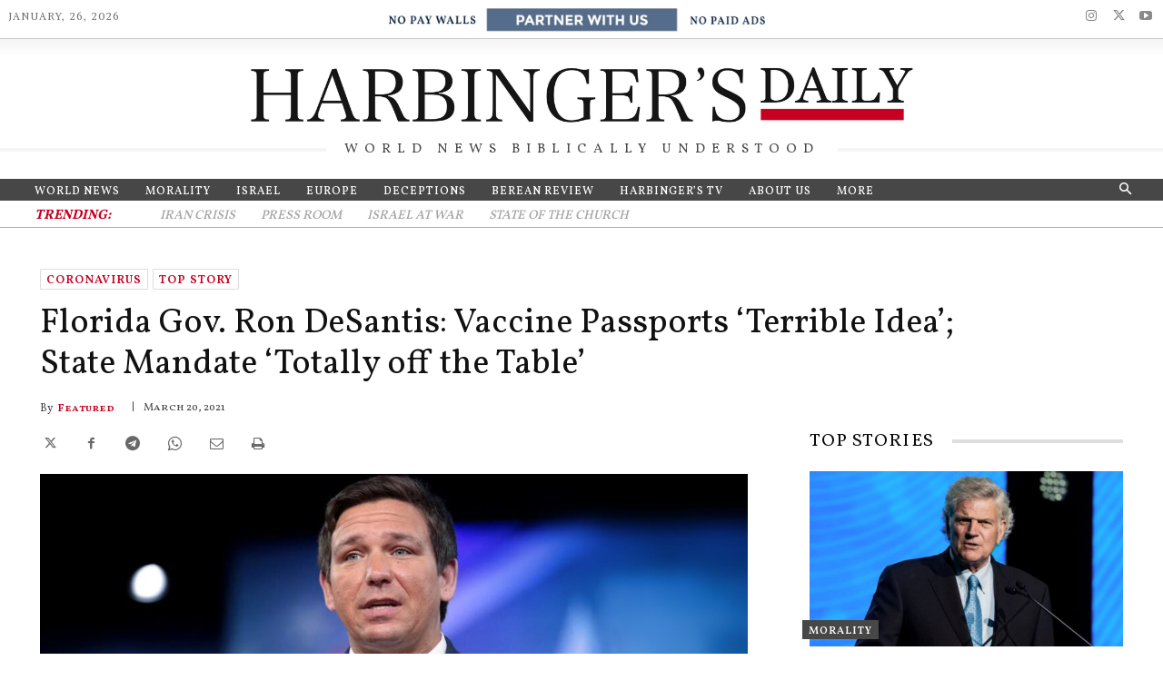

--- FILE ---
content_type: application/javascript; charset=UTF-8
request_url: https://donorbox.org/cdn-cgi/challenge-platform/h/b/scripts/jsd/d251aa49a8a3/main.js?
body_size: 9188
content:
window._cf_chl_opt={AKGCx8:'b'};~function(q6,Se,Sz,So,Sl,SM,SJ,Sp,q0,q2){q6=K,function(F,S,qJ,q5,Z,P){for(qJ={F:671,S:526,Z:633,P:481,j:609,B:730,c:664,R:544,d:539,s:573,a:548},q5=K,Z=F();!![];)try{if(P=-parseInt(q5(qJ.F))/1+parseInt(q5(qJ.S))/2*(parseInt(q5(qJ.Z))/3)+parseInt(q5(qJ.P))/4+-parseInt(q5(qJ.j))/5*(parseInt(q5(qJ.B))/6)+parseInt(q5(qJ.c))/7*(-parseInt(q5(qJ.R))/8)+parseInt(q5(qJ.d))/9+-parseInt(q5(qJ.s))/10*(-parseInt(q5(qJ.a))/11),P===S)break;else Z.push(Z.shift())}catch(j){Z.push(Z.shift())}}(G,453618),Se=this||self,Sz=Se[q6(545)],So={},So[q6(703)]='o',So[q6(658)]='s',So[q6(596)]='u',So[q6(546)]='z',So[q6(492)]='n',So[q6(562)]='I',So[q6(694)]='b',Sl=So,Se[q6(611)]=function(F,S,Z,P,Z8,Z7,Z6,qG,j,R,s,y,g,V,I){if(Z8={F:646,S:595,Z:503,P:665,j:666,B:665,c:592,R:699,d:586,s:699,a:505,y:620,g:593,V:575,I:570,A:523,C:707,X:693},Z7={F:669,S:593,Z:693,P:506,j:693},Z6={F:595,S:695,Z:698,P:675,j:502,B:486,c:488,R:673,d:585,s:606},qG=q6,j={'ZejDm':function(A,C){return C===A},'OoGeH':qG(Z8.F),'xYUMy':function(A,C){return A+C},'ekovu':function(A,C){return A(C)},'IKIeX':function(A,C,X){return A(C,X)}},j[qG(Z8.S)](null,S)||void 0===S)return P;for(R=Sb(S),F[qG(Z8.Z)][qG(Z8.P)]&&(R=R[qG(Z8.j)](F[qG(Z8.Z)][qG(Z8.B)](S))),R=F[qG(Z8.c)][qG(Z8.R)]&&F[qG(Z8.d)]?F[qG(Z8.c)][qG(Z8.s)](new F[(qG(Z8.d))](R)):function(A,qF,C){for(qF=qG,A[qF(Z7.F)](),C=0;C<A[qF(Z7.S)];A[C]===A[j[qF(Z7.Z)](C,1)]?A[qF(Z7.P)](j[qF(Z7.j)](C,1),1):C+=1);return A}(R),s='nAsAaAb'.split('A'),s=s[qG(Z8.a)][qG(Z8.y)](s),y=0;y<R[qG(Z8.g)];g=R[y],V=Sf(F,S,g),j[qG(Z8.V)](s,V)?(I=j[qG(Z8.S)]('s',V)&&!F[qG(Z8.I)](S[g]),j[qG(Z8.S)](qG(Z8.A),Z+g)?B(Z+g,V):I||j[qG(Z8.C)](B,Z+g,S[g])):B(j[qG(Z8.X)](Z,g),V),y++);return P;function B(A,C,qK){qK=qG,j[qK(Z6.F)](j[qK(Z6.S)],qK(Z6.Z))?(B(),Z[qK(Z6.P)]!==qK(Z6.j)&&(S[qK(Z6.B)]=y,C())):(Object[qK(Z6.c)][qK(Z6.R)][qK(Z6.d)](P,C)||(P[C]=[]),P[C][qK(Z6.s)](A))}},SM=q6(686)[q6(557)](';'),SJ=SM[q6(505)][q6(620)](SM),Se[q6(660)]=function(S,Z,ZS,Zu,qu,P,j,B,R,s,y){for(ZS={F:688,S:484,Z:651,P:639,j:652,B:593,c:593,R:579,d:606,s:690},Zu={F:688},qu=q6,P={},P[qu(ZS.F)]=function(g,V){return g+V},P[qu(ZS.S)]=function(g,V){return g<V},P[qu(ZS.Z)]=function(g,V){return g===V},P[qu(ZS.P)]=function(g,V){return g<V},j=P,B=Object[qu(ZS.j)](Z),R=0;j[qu(ZS.S)](R,B[qu(ZS.B)]);R++)if(s=B[R],j[qu(ZS.Z)]('f',s)&&(s='N'),S[s]){for(y=0;j[qu(ZS.P)](y,Z[B[R]][qu(ZS.c)]);-1===S[s][qu(ZS.R)](Z[B[R]][y])&&(SJ(Z[B[R]][y])||S[s][qu(ZS.d)]('o.'+Z[B[R]][y])),y++);}else S[s]=Z[B[R]][qu(ZS.s)](function(g,qS){return qS=qu,j[qS(Zu.F)]('o.',g)})},Sp=null,q0=Sn(),q2=function(PH,Pi,PT,Pm,PC,PA,qO,S,Z,P,j){return PH={F:493,S:525,Z:590,P:702,j:728,B:687,c:491},Pi={F:509,S:565,Z:628,P:708,j:645,B:603,c:557,R:647,d:563,s:683,a:714,y:684,g:727,V:565,I:564,A:587,C:535,X:606,m:565,O:626,v:684,T:565,i:565,H:564,E:617,L:711,e:536},PT={F:714,S:593},Pm={F:647,S:593,Z:536,P:488,j:673,B:585,c:673,R:488,d:673,s:616,a:590,y:722,g:482,V:572,I:559,A:606,C:617,X:626,m:606,O:655,v:576,T:647,i:713,H:606,E:597,L:606,e:712,z:565,o:621,l:613,N:597,f:659,b:626,M:606,J:565,U:488,W:585,k:709,h:722,x:513,Y:606,Q:527,D:564,n:626,G0:722,G1:597,G2:606,G3:606,G4:647,G5:580,G6:728,G7:618,G8:522,G9:522,GG:606,GK:711},PC={F:626},PA={F:734,S:536},qO=q6,S={'kgJgE':qO(PH.F),'YlTuG':function(B,c){return c==B},'GGLCP':qO(PH.S),'rtOGz':function(B,c){return B<c},'hklKz':qO(PH.Z),'prblz':qO(PH.P),'SzlZp':function(B,c){return B-c},'KXQHh':function(B,c){return B(c)},'wUBwZ':function(B,c){return B-c},'JuBuP':function(B,c){return B|c},'zTQyq':function(B,c){return B(c)},'RwAee':function(B,c){return B<<c},'IFyhZ':function(B,c){return B>c},'cdGVR':function(B,c){return B-c},'nPCrM':function(B,c){return B<<c},'paRem':function(B,c){return c&B},'MncMm':function(B,c){return c==B},'mAQNf':qO(PH.j),'HRYkQ':function(B,c){return B==c},'tKJIl':function(B,c){return B>c},'FXnef':function(B,c){return c!=B},'ueIXI':function(B,c){return B==c},'BQpBx':function(B,c){return B(c)},'qADaD':function(B,c){return c*B},'SexbH':function(B,c){return B(c)},'pgriE':function(B,c){return B*c},'bKyhN':function(B,c){return B<c}},Z=String[qO(PH.B)],P={'h':function(B,qv){return qv=qO,S[qv(PC.F)](null,B)?'':P.g(B,6,function(c,qT){return qT=qv,S[qT(PA.F)][qT(PA.S)](c)})},'g':function(B,R,s,qi,y,V,I,A,C,X,O,T,i,H,E,L,z,o,PX,M){if(qi=qO,B==null)return'';for(V={},I={},A='',C=2,X=3,O=2,T=[],i=0,H=0,E=0;S[qi(Pm.F)](E,B[qi(Pm.S)]);E+=1)if(L=B[qi(Pm.Z)](E),Object[qi(Pm.P)][qi(Pm.j)][qi(Pm.B)](V,L)||(V[L]=X++,I[L]=!0),z=A+L,Object[qi(Pm.P)][qi(Pm.c)][qi(Pm.B)](V,z))A=z;else{if(Object[qi(Pm.R)][qi(Pm.d)][qi(Pm.B)](I,A)){if(S[qi(Pm.s)]===qi(Pm.a)){if(256>A[qi(Pm.y)](0)){if(qi(Pm.g)!==S[qi(Pm.V)]){for(y=0;y<O;i<<=1,H==S[qi(Pm.I)](R,1)?(H=0,T[qi(Pm.A)](S[qi(Pm.C)](s,i)),i=0):H++,y++);for(o=A[qi(Pm.y)](0),y=0;8>y;i=i<<1.87|o&1,S[qi(Pm.X)](H,R-1)?(H=0,T[qi(Pm.m)](s(i)),i=0):H++,o>>=1,y++);}else PX={F:717,S:655},M={'SRSMe':function(J,U){return J(U)}},P[qi(Pm.O)]=5e3,j[qi(Pm.v)]=function(qH){qH=qi,M[qH(PX.F)](y,qH(PX.S))}}else{for(o=1,y=0;S[qi(Pm.T)](y,O);i=o|i<<1.79,H==S[qi(Pm.i)](R,1)?(H=0,T[qi(Pm.H)](s(i)),i=0):H++,o=0,y++);for(o=A[qi(Pm.y)](0),y=0;16>y;i=S[qi(Pm.E)](i<<1.03,1&o),R-1==H?(H=0,T[qi(Pm.L)](S[qi(Pm.e)](s,i)),i=0):H++,o>>=1,y++);}C--,C==0&&(C=Math[qi(Pm.z)](2,O),O++),delete I[A]}else Z[qi(Pm.o)](S[qi(Pm.l)],P)}else for(o=V[A],y=0;y<O;i=S[qi(Pm.N)](S[qi(Pm.f)](i,1),1.08&o),S[qi(Pm.b)](H,R-1)?(H=0,T[qi(Pm.M)](s(i)),i=0):H++,o>>=1,y++);A=(C--,C==0&&(C=Math[qi(Pm.J)](2,O),O++),V[z]=X++,String(L))}if(A!==''){if(Object[qi(Pm.U)][qi(Pm.j)][qi(Pm.W)](I,A)){if(S[qi(Pm.k)](256,A[qi(Pm.h)](0))){for(y=0;y<O;i<<=1,H==S[qi(Pm.x)](R,1)?(H=0,T[qi(Pm.Y)](s(i)),i=0):H++,y++);for(o=A[qi(Pm.y)](0),y=0;8>y;i=S[qi(Pm.Q)](i,1)|S[qi(Pm.D)](o,1),S[qi(Pm.n)](H,S[qi(Pm.i)](R,1))?(H=0,T[qi(Pm.L)](s(i)),i=0):H++,o>>=1,y++);}else{for(o=1,y=0;y<O;i=o|i<<1.9,H==R-1?(H=0,T[qi(Pm.L)](s(i)),i=0):H++,o=0,y++);for(o=A[qi(Pm.G0)](0),y=0;16>y;i=S[qi(Pm.G1)](S[qi(Pm.Q)](i,1),o&1),S[qi(Pm.X)](H,R-1)?(H=0,T[qi(Pm.G2)](s(i)),i=0):H++,o>>=1,y++);}C--,0==C&&(C=Math[qi(Pm.J)](2,O),O++),delete I[A]}else for(o=V[A],y=0;S[qi(Pm.T)](y,O);i=1.45&o|i<<1,H==S[qi(Pm.I)](R,1)?(H=0,T[qi(Pm.G3)](s(i)),i=0):H++,o>>=1,y++);C--,C==0&&O++}for(o=2,y=0;S[qi(Pm.G4)](y,O);i=S[qi(Pm.E)](i<<1.63,1&o),S[qi(Pm.G5)](H,R-1)?(H=0,T[qi(Pm.H)](s(i)),i=0):H++,o>>=1,y++);for(;;)if(i<<=1,R-1==H){if(qi(Pm.G6)!==S[qi(Pm.G7)])return P&&j[qi(Pm.G8)]?B[qi(Pm.G9)]():'';else{T[qi(Pm.GG)](s(i));break}}else H++;return T[qi(Pm.GK)]('')},'j':function(B,Pv,qE){return Pv={F:706,S:495,Z:627,P:706,j:722},qE=qO,null==B?'':S[qE(PT.F)]('',B)?null:P.i(B[qE(PT.S)],32768,function(c,qL,R,d){return qL=qE,R={},R[qL(Pv.F)]=function(s,a){return s+a},d=R,qL(Pv.S)===qL(Pv.Z)?d[qL(Pv.P)]('o.',S):B[qL(Pv.j)](c)})},'i':function(B,R,s,qe,y,V,I,A,C,X,O,T,i,H,E,L,M,z,o,N){for(qe=qO,y=[],V=4,I=4,A=3,C=[],T=s(0),i=R,H=1,X=0;S[qe(Pi.F)](3,X);y[X]=X,X+=1);for(E=0,L=Math[qe(Pi.S)](2,2),O=1;S[qe(Pi.Z)](O,L);)if(qe(Pi.P)!==qe(Pi.j)){for(z=qe(Pi.B)[qe(Pi.c)]('|'),o=0;!![];){switch(z[o++]){case'0':E|=(S[qe(Pi.R)](0,N)?1:0)*O;continue;case'1':S[qe(Pi.d)](0,i)&&(i=R,T=S[qe(Pi.s)](s,H++));continue;case'2':i>>=1;continue;case'3':N=i&T;continue;case'4':O<<=1;continue}break}}else return![];switch(E){case 0:for(E=0,L=Math[qe(Pi.S)](2,8),O=1;L!=O;N=i&T,i>>=1,S[qe(Pi.a)](0,i)&&(i=R,T=s(H++)),E|=S[qe(Pi.y)](0<N?1:0,O),O<<=1);M=S[qe(Pi.g)](Z,E);break;case 1:for(E=0,L=Math[qe(Pi.V)](2,16),O=1;L!=O;N=S[qe(Pi.I)](T,i),i>>=1,0==i&&(i=R,T=s(H++)),E|=S[qe(Pi.A)](S[qe(Pi.C)](0,N)?1:0,O),O<<=1);M=Z(E);break;case 2:return''}for(X=y[3]=M,C[qe(Pi.X)](M);;){if(H>B)return'';for(E=0,L=Math[qe(Pi.m)](2,A),O=1;L!=O;N=i&T,i>>=1,S[qe(Pi.O)](0,i)&&(i=R,T=s(H++)),E|=S[qe(Pi.v)](0<N?1:0,O),O<<=1);switch(M=E){case 0:for(E=0,L=Math[qe(Pi.T)](2,8),O=1;L!=O;N=i&T,i>>=1,i==0&&(i=R,T=s(H++)),E|=O*(0<N?1:0),O<<=1);y[I++]=Z(E),M=I-1,V--;break;case 1:for(E=0,L=Math[qe(Pi.i)](2,16),O=1;O!=L;N=S[qe(Pi.H)](T,i),i>>=1,0==i&&(i=R,T=S[qe(Pi.E)](s,H++)),E|=(S[qe(Pi.C)](0,N)?1:0)*O,O<<=1);y[I++]=Z(E),M=I-1,V--;break;case 2:return C[qe(Pi.L)]('')}if(0==V&&(V=Math[qe(Pi.V)](2,A),A++),y[M])M=y[M];else if(I===M)M=X+X[qe(Pi.e)](0);else return null;C[qe(Pi.X)](M),y[I++]=X+M[qe(Pi.e)](0),V--,X=M,V==0&&(V=Math[qe(Pi.i)](2,A),A++)}}},j={},j[qO(PH.c)]=P.h,j}(),q3();function Sx(ZX,Zw,qB,F,S){if(ZX={F:589},Zw={F:619},qB=q6,F={'NaWaZ':function(Z){return Z()},'ZoRdY':function(Z){return Z()}},S=F[qB(ZX.F)](Sk),null===S)return;Sp=(Sp&&clearTimeout(Sp),setTimeout(function(qc){qc=qB,F[qc(Zw.F)](SW)},1e3*S))}function q4(P,j,Pp,qM,B,c,R,d){if(Pp={F:678,S:719,Z:598,P:631,j:529,B:650,c:720,R:719,d:571,s:599,a:650,y:630,g:731,V:678,I:571,A:599,C:598,X:721,m:731},qM=q6,B={},B[qM(Pp.F)]=qM(Pp.S),B[qM(Pp.Z)]=qM(Pp.P),c=B,!P[qM(Pp.j)])return;j===qM(Pp.B)?(R={},R[qM(Pp.c)]=qM(Pp.R),R[qM(Pp.d)]=P.r,R[qM(Pp.s)]=qM(Pp.a),Se[qM(Pp.y)][qM(Pp.g)](R,'*')):(d={},d[qM(Pp.c)]=c[qM(Pp.V)],d[qM(Pp.I)]=P.r,d[qM(Pp.A)]=c[qM(Pp.C)],d[qM(Pp.X)]=j,Se[qM(Pp.y)][qM(Pp.m)](d,'*'))}function Sn(P2,qX){return P2={F:522,S:522},qX=q6,crypto&&crypto[qX(P2.F)]?crypto[qX(P2.S)]():''}function Sk(Zt,qj,S,Z,P,j){return Zt={F:715,S:582,Z:635,P:492,j:582},qj=q6,S={},S[qj(Zt.F)]=function(B,c){return c!==B},S[qj(Zt.S)]=function(B,c){return B<c},Z=S,P=Se[qj(Zt.Z)],!P?null:(j=P.i,Z[qj(Zt.F)](typeof j,qj(Zt.P))||Z[qj(Zt.j)](j,30))?null:j}function SW(F,Zy,Za,qZ,S,Z){Zy={F:689,S:624,Z:498,P:640},Za={F:534,S:524,Z:518,P:487,j:691,B:543,c:606,R:722,d:718,s:701,a:643},qZ=q6,S={'pFlPW':function(P,j){return P<<j},'eXdKg':function(P,j){return P-j},'JvobU':function(P,j){return P>j},'gnXEl':function(P,j){return j&P},'NQtMn':function(P,j){return P==j},'VqETM':qZ(Zy.F),'QtyVI':function(P,j){return j===P},'HWSAR':function(P,j,B){return P(j,B)},'gyMNE':qZ(Zy.S)},Z=SU(),SD(Z.r,function(P,qP){if(qP=qZ,typeof F===S[qP(Za.F)]){if(S[qP(Za.S)](qP(Za.Z),qP(Za.P))){for(J=1,U=0;W<k;x=S[qP(Za.j)](Y,1)|Q,D==S[qP(Za.B)](n,1)?(G0=0,G1[qP(Za.c)](G2(G3)),G4=0):G5++,G6=0,h++);for(G7=G8[qP(Za.R)](0),G9=0;S[qP(Za.d)](16,GG);GF=S[qP(Za.j)](Gu,1)|S[qP(Za.s)](GS,1),S[qP(Za.a)](Gq,GZ-1)?(GP=0,Gj[qP(Za.c)](GB(Gc)),GR=0):Gd++,Gs>>=1,GK++);}else F(P)}Sx()}),Z.e&&S[qZ(Zy.Z)](q1,S[qZ(Zy.P)],Z.e)}function SU(ZZ,qq,Z,P,j,B,c,R){Z=(ZZ={F:521,S:638,Z:514,P:531,j:716,B:654,c:733,R:656,d:710,s:653,a:644,y:584,g:489,V:483,I:591},qq=q6,{'EAUcU':qq(ZZ.F),'KXVlC':function(d,s,a,y,g){return d(s,a,y,g)},'obGmD':qq(ZZ.S)});try{return P=Sz[qq(ZZ.Z)](qq(ZZ.P)),P[qq(ZZ.j)]=Z[qq(ZZ.B)],P[qq(ZZ.c)]='-1',Sz[qq(ZZ.R)][qq(ZZ.d)](P),j=P[qq(ZZ.s)],B={},B=Z[qq(ZZ.a)](pRIb1,j,j,'',B),B=pRIb1(j,j[qq(ZZ.y)]||j[qq(ZZ.g)],'n.',B),B=pRIb1(j,P[Z[qq(ZZ.V)]],'d.',B),Sz[qq(ZZ.R)][qq(ZZ.I)](P),c={},c.r=B,c.e=null,c}catch(d){return R={},R.r={},R.e=d,R}}function SN(S,Z,qW,q7,P,j){return qW={F:724,S:517,Z:540,P:540,j:488,B:729,c:585,R:579,d:538},q7=q6,P={},P[q7(qW.F)]=function(B,c){return B instanceof c},P[q7(qW.S)]=function(B,c){return B<c},j=P,j[q7(qW.F)](Z,S[q7(qW.Z)])&&j[q7(qW.S)](0,S[q7(qW.P)][q7(qW.j)][q7(qW.B)][q7(qW.c)](Z)[q7(qW.R)](q7(qW.d)))}function q1(P,j,P7,qm,B,c,R,d,s,a,y,g,V){if(P7={F:632,S:532,Z:494,P:635,j:552,B:604,c:604,R:547,d:553,s:569,a:605,y:661,g:667,V:615,I:511,A:655,C:576,X:607,m:553,O:568,v:553,T:568,i:497,H:553,E:497,L:578,e:553,z:696,o:610,l:519,N:723,f:720,b:561,M:612,J:491},qm=q6,B={'etBqw':function(I,A){return I(A)},'NTBjy':function(I,A){return I+A},'dPiBU':function(I,A){return I+A}},!B[qm(P7.F)](Sr,0))return![];R=(c={},c[qm(P7.S)]=P,c[qm(P7.Z)]=j,c);try{d=Se[qm(P7.P)],s=B[qm(P7.j)](B[qm(P7.B)](B[qm(P7.c)](qm(P7.R),Se[qm(P7.d)][qm(P7.s)]),qm(P7.a)),d.r)+qm(P7.y),a=new Se[(qm(P7.g))](),a[qm(P7.V)](qm(P7.I),s),a[qm(P7.A)]=2500,a[qm(P7.C)]=function(){},y={},y[qm(P7.X)]=Se[qm(P7.m)][qm(P7.X)],y[qm(P7.O)]=Se[qm(P7.v)][qm(P7.T)],y[qm(P7.i)]=Se[qm(P7.H)][qm(P7.E)],y[qm(P7.L)]=Se[qm(P7.e)][qm(P7.z)],y[qm(P7.o)]=q0,g=y,V={},V[qm(P7.l)]=R,V[qm(P7.N)]=g,V[qm(P7.f)]=qm(P7.b),a[qm(P7.M)](q2[qm(P7.J)](V))}catch(I){}}function SD(F,S,P1,P0,Zn,ZQ,ZW,ZJ,qa,Z,P,j,B){P1={F:614,S:511,Z:561,P:550,j:635,B:515,c:553,R:667,d:615,s:547,a:553,y:569,g:732,V:529,I:655,A:576,C:555,X:642,m:558,O:558,v:682,T:558,i:682,H:612,E:491,L:636},P0={F:681},Zn={F:601,S:668,Z:635,P:547,j:553,B:569,c:605,R:661,d:667,s:615,a:602,y:655,g:576,V:607,I:568,A:497,C:553,X:578,m:696,O:610,v:519,T:723,i:720,H:657,E:612,L:491,e:537,z:533,o:516,l:650,N:554,f:560},ZQ={F:500,S:663,Z:649,P:557,j:488,B:673,c:585,R:700,d:722,s:704,a:606,y:674,g:725,V:679,I:606,A:676,C:606,X:549,m:722,O:634,v:662,T:606,i:674,H:565,E:648,L:606,e:554,z:655},ZW={F:588},ZJ={F:625},qa=q6,Z={'KEkCa':function(c,R){return c>R},'AFaHD':function(c,R){return c-R},'oJwUj':function(c,R){return c(R)},'SbSvq':function(c,R){return c&R},'PnxDn':function(c,R){return c>R},'ANazH':qa(P1.F),'eNhZu':function(c,R){return c(R)},'nIrFM':qa(P1.S),'gojil':qa(P1.Z),'nWYfr':function(c,R){return R!==c},'bvwyk':function(c,R){return c>=R},'kfpHM':function(c,R){return c<R},'zWFXR':qa(P1.P)},P=Se[qa(P1.j)],console[qa(P1.B)](Se[qa(P1.c)]),j=new Se[(qa(P1.R))](),j[qa(P1.d)](qa(P1.S),qa(P1.s)+Se[qa(P1.a)][qa(P1.y)]+Z[qa(P1.g)]+P.r),P[qa(P1.V)]&&(j[qa(P1.I)]=5e3,j[qa(P1.A)]=function(Zx,ZU,ZM,qA,c,d,s,a){if(Zx={F:496},ZU={F:622},ZM={F:581},qA=qa,c={'RYhtQ':function(R,d,qy){return qy=K,Z[qy(ZM.F)](R,d)},'GJoVe':function(R,d,qg){return qg=K,Z[qg(ZJ.F)](R,d)},'mvIfQ':function(R,d,qV){return qV=K,Z[qV(ZU.F)](R,d)},'yLNGS':function(R,d){return R<<d},'iXDex':function(R,d,qt){return qt=K,Z[qt(ZW.F)](R,d)},'nMRPj':function(R,d){return R<d},'Zwcuu':function(R,d){return R(d)},'HReXC':function(R,d,qI){return qI=K,Z[qI(Zx.F)](R,d)},'kkVXY':function(R,d){return d&R},'MiOOv':function(R,d){return d==R}},qA(ZQ.F)===Z[qA(ZQ.S)]){for(d=qA(ZQ.Z)[qA(ZQ.P)]('|'),s=0;!![];){switch(d[s++]){case'0':FZ[FP]=Fj++;continue;case'1':if(GU[qA(ZQ.j)][qA(ZQ.B)][qA(ZQ.c)](Gp,GW)){if(c[qA(ZQ.R)](256,Fd[qA(ZQ.d)](0))){for(ua=0;uy<ug;ut<<=1,uI==c[qA(ZQ.s)](uA,1)?(uC=0,uw[qA(ZQ.a)](c[qA(ZQ.y)](uX,um)),uO=0):uv++,uV++);for(a=uT[qA(ZQ.d)](0),ui=0;8>uH;uL=c[qA(ZQ.g)](ue,1)|c[qA(ZQ.V)](a,1),uo-1==uz?(ul=0,uN[qA(ZQ.I)](uf(ub)),uM=0):uJ++,a>>=1,uE++);}else{for(a=1,uU=0;c[qA(ZQ.A)](up,uW);uh=ux<<1.66|a,uY-1==ur?(uQ=0,uD[qA(ZQ.C)](c[qA(ZQ.X)](un,S0)),S1=0):S2++,a=0,uk++);for(a=S3[qA(ZQ.m)](0),S4=0;c[qA(ZQ.O)](16,S5);S7=S8<<1.34|c[qA(ZQ.v)](a,1),S9==SG-1?(SK=0,SF[qA(ZQ.T)](c[qA(ZQ.i)](Su,SS)),Sq=0):SZ++,a>>=1,S6++);}uZ--,uP==0&&(uj=uB[qA(ZQ.H)](2,uc),uR++),delete ud[us]}else for(a=Kx[Kr],KY=0;KQ<KD;F0=F1<<1|1&a,c[qA(ZQ.E)](F2,F3-1)?(F4=0,F5[qA(ZQ.L)](F6(F7)),F8=0):F9++,a>>=1,Kn++);continue;case'2':FK==0&&(FF=Fu[qA(ZQ.H)](2,FS),Fq++);continue;case'3':FB=Fc(FR);continue;case'4':FG--;continue}break}}else Z[qA(ZQ.e)](S,qA(ZQ.z))}),j[qa(P1.C)]=function(qC,R,d,s,a,y,g){(qC=qa,Z[qC(Zn.F)](qC(Zn.S),qC(Zn.S)))?(R=a[qC(Zn.Z)],d=qC(Zn.P)+y[qC(Zn.j)][qC(Zn.B)]+qC(Zn.c)+R.r+qC(Zn.R),s=new g[(qC(Zn.d))](),s[qC(Zn.s)](Z[qC(Zn.a)],d),s[qC(Zn.y)]=2500,s[qC(Zn.g)]=function(){},a={},a[qC(Zn.V)]=V[qC(Zn.j)][qC(Zn.V)],a[qC(Zn.I)]=I[qC(Zn.j)][qC(Zn.I)],a[qC(Zn.A)]=A[qC(Zn.C)][qC(Zn.A)],a[qC(Zn.X)]=C[qC(Zn.C)][qC(Zn.m)],a[qC(Zn.O)]=X,y=a,g={},g[qC(Zn.v)]=O,g[qC(Zn.T)]=y,g[qC(Zn.i)]=Z[qC(Zn.H)],s[qC(Zn.E)](m[qC(Zn.L)](g))):Z[qC(Zn.e)](j[qC(Zn.z)],200)&&Z[qC(Zn.o)](j[qC(Zn.z)],300)?S(qC(Zn.l)):Z[qC(Zn.N)](S,qC(Zn.f)+j[qC(Zn.z)])},j[qa(P1.X)]=function(qw){qw=qa,S(qw(P0.F))},B={'t':SY(),'lhr':Sz[qa(P1.m)]&&Sz[qa(P1.O)][qa(P1.v)]?Sz[qa(P1.T)][qa(P1.i)]:'','api':P[qa(P1.V)]?!![]:![],'c':Sh(),'payload':F},j[qa(P1.H)](q2[qa(P1.E)](JSON[qa(P1.L)](B)))}function Sf(F,S,Z,qn,q8,P,j,B,V){P=(qn={F:689,S:600,Z:703,P:726,j:677,B:677,c:697,R:528,d:508,s:669,a:520,y:593,g:506,V:592,I:637,A:574,C:592,X:574,m:608,O:501},q8=q6,{'LyPOG':function(R,s){return R<s},'jeaXb':function(R,s){return s==R},'nkvdn':function(R,s){return s!==R},'HzeQj':function(R,s){return R===s},'BccoO':q8(qn.F),'fEemb':function(R,s,y){return R(s,y)}});try{j=S[Z]}catch(R){return'i'}if(null==j)return j===void 0?'u':'x';if(P[q8(qn.S)](q8(qn.Z),typeof j))try{if(P[q8(qn.P)](q8(qn.j),q8(qn.B)))return S[q8(qn.c)](function(){}),'p';else if(q8(qn.F)==typeof j[q8(qn.c)]){if(q8(qn.R)!==q8(qn.d))return j[q8(qn.c)](function(){}),'p';else{for(Z[q8(qn.s)](),V=0;P[q8(qn.a)](V,R[q8(qn.y)]);B[V]===s[V+1]?S[q8(qn.g)](V+1,1):V+=1);return y}}}catch(g){}return F[q8(qn.V)][q8(qn.I)](j)?'a':P[q8(qn.A)](j,F[q8(qn.C)])?'D':!0===j?'T':P[q8(qn.X)](!1,j)?'F':(B=typeof j,P[q8(qn.m)]==B?P[q8(qn.O)](SN,F,j)?'N':'f':Sl[B]||'?')}function SQ(ZH,qs,F,S,Z,P,j,B){for(ZH={F:551,S:670,Z:557,P:485,j:556,B:705,c:567,R:490},qs=q6,F={'BStGK':qs(ZH.F),'erEJI':function(c){return c()},'RRBtm':function(c,R){return c-R},'YXDGc':function(c,R){return c/R}},S=F[qs(ZH.S)][qs(ZH.Z)]('|'),Z=0;!![];){switch(S[Z++]){case'0':P=F[qs(ZH.P)](SY);continue;case'1':j=3600;continue;case'2':return!![];case'3':if(F[qs(ZH.j)](B,P)>j)return![];continue;case'4':B=Math[qs(ZH.B)](F[qs(ZH.c)](Date[qs(ZH.R)](),1e3));continue}break}}function q3(PU,PJ,Pb,Pf,qz,F,S,Z,P,j){if(PU={F:692,S:594,Z:672,P:502,j:635,B:672,c:623,R:655,d:629,s:675,a:641,y:621,g:525,V:486},PJ={F:680,S:530,Z:675,P:502,j:510,B:594,c:486},Pb={F:542,S:692,Z:504,P:606,j:722,B:507,c:512},Pf={F:685},qz=q6,F={'qGDQx':function(B,c,R){return B(c,R)},'FbQlU':function(B,c){return B==c},'bxlTP':function(B,c){return B|c},'zeHzn':qz(PU.F),'DnFXQ':function(B,c){return B(c)},'iFgsJ':qz(PU.S),'IswQr':qz(PU.Z),'hobsr':function(B){return B()},'HzvII':qz(PU.P)},S=Se[qz(PU.j)],!S){if(qz(PU.B)!==F[qz(PU.c)])S(qz(PU.R));else return}if(!F[qz(PU.d)](SQ))return;(Z=![],P=function(PN,Pl,qN,c){if(PN={F:583},Pl={F:577},qN=qz,c={'TbHsm':function(R,d,qo){return qo=K,F[qo(Pl.F)](R,d)},'lSiHa':function(R,d,ql){return ql=K,F[ql(PN.F)](R,d)}},!Z){if(Z=!![],!SQ()){if(F[qN(Pb.F)]===qN(Pb.S))return;else{for(N=0;f<b;J<<=1,c[qN(Pb.Z)](U,W-1)?(k=0,h[qN(Pb.P)](x(Y)),Q=0):D++,M++);for(n=G0[qN(Pb.j)](0),G1=0;8>G2;G4=c[qN(Pb.B)](G5<<1,G6&1.54),c[qN(Pb.Z)](G7,G8-1)?(G9=0,GG[qN(Pb.P)](GK(GF)),Gu=0):GS++,Gq>>=1,G3++);}}F[qN(Pb.c)](SW,function(d,qf){qf=qN,F[qf(Pf.F)](q4,S,d)})}},Sz[qz(PU.s)]!==F[qz(PU.a)])?F[qz(PU.d)](P):Se[qz(PU.y)]?Sz[qz(PU.y)](qz(PU.g),P):(j=Sz[qz(PU.V)]||function(){},Sz[qz(PU.V)]=function(qb){if(qb=qz,qb(PJ.F)!==qb(PJ.S))j(),Sz[qb(PJ.Z)]!==qb(PJ.P)&&(F[qb(PJ.j)]===qb(PJ.B)?(Sz[qb(PJ.c)]=j,P()):Z(P));else return})}function Sh(){return Sk()!==null}function K(F,u,S,q){return F=F-481,S=G(),q=S[F],q}function SY(ZO,qd,F){return ZO={F:635,S:705},qd=q6,F=Se[qd(ZO.F)],Math[qd(ZO.S)](+atob(F.t))}function Sb(S,Z1,q9,Z,P,j){for(Z1={F:566,S:566,Z:666,P:652,j:499},q9=q6,Z={},Z[q9(Z1.F)]=function(B,c){return c!==B},P=Z,j=[];P[q9(Z1.S)](null,S);j=j[q9(Z1.Z)](Object[q9(Z1.P)](S)),S=Object[q9(Z1.j)](S));return j}function G(PW){return PW='NTBjy,_cf_chl_opt,eNhZu,onload,RRBtm,split,location,SzlZp,http-code:,jsd,bigint,ueIXI,paRem,pow,JihBD,YXDGc,SSTpq3,AKGCx8,isNaN,sid,prblz,455290pIAWvB,HzeQj,ekovu,ontimeout,FbQlU,pkLOA2,indexOf,MncMm,KEkCa,KzYuo,bxlTP,clientInformation,call,Set,pgriE,SbSvq,ZoRdY,qadWr,removeChild,Array,length,OYZSq,ZejDm,undefined,JuBuP,guDvS,event,jeaXb,nWYfr,nIrFM,3|2|1|0|4,dPiBU,/b/ov1/0.2324473905118864:1769487733:r4xzjOaIbaaKl6-E8NQDT-JLIuHEtZSdABMCVL229ko/,push,CnwA5,BccoO,15FiNdns,JBxy9,pRIb1,send,GGLCP,MYhkb,open,hklKz,KXQHh,mAQNf,NaWaZ,bind,addEventListener,oJwUj,IswQr,error on cf_chl_props,AFaHD,YlTuG,KiXXW,FXnef,hobsr,parent,error,etBqw,805104bVknoI,HReXC,__CF$cv$params,stringify,isArray,contentDocument,ZZNDG,gyMNE,HzvII,onerror,NQtMn,KXVlC,MApno,wiJMI,rtOGz,MiOOv,1|4|2|0|3,success,GaJgC,keys,contentWindow,EAUcU,timeout,body,gojil,string,RwAee,rxvNi8,/invisible/jsd,kkVXY,ANazH,35yvpJSu,getOwnPropertyNames,concat,XMLHttpRequest,Mdujs,sort,BStGK,903210Spioms,gyrlQ,hasOwnProperty,mvIfQ,readyState,nMRPj,QJhuE,aTEnX,iXDex,ZiziG,xhr-error,href,BQpBx,qADaD,qGDQx,_cf_chl_opt;JJgc4;PJAn2;kJOnV9;IWJi4;OHeaY1;DqMg0;FKmRv9;LpvFx1;cAdz2;PqBHf2;nFZCC5;ddwW5;pRIb1;rxvNi8;RrrrA2;erHi9,fromCharCode,rcaYt,function,map,pFlPW,heEsK,xYUMy,boolean,OoGeH,aUjz8,catch,USNye,from,RYhtQ,gnXEl,QPmZE,object,GJoVe,floor,YolFY,IKIeX,IVvZb,IFyhZ,appendChild,join,zTQyq,wUBwZ,HRYkQ,AmSAi,style,SRSMe,JvobU,cloudflare-invisible,source,detail,charCodeAt,chctx,qAHyd,yLNGS,nkvdn,SexbH,YhVLg,toString,1139994uLUSqQ,postMessage,zWFXR,tabIndex,kgJgE,3388672vZZupK,jrJSR,obGmD,GcLHf,erEJI,onreadystatechange,wawna,prototype,navigator,now,fRRcREJPU,number,R8FMuiIGT26WAP$glajfHUObXw0cB-tNK+4DSvQeJ3ECV51Lmz9Zosnxkrqdp7Yhy,TYlZ6,BKaCX,PnxDn,LRmiB4,HWSAR,getPrototypeOf,kEfZR,fEemb,loading,Object,TbHsm,includes,splice,lSiHa,NhHJu,tKJIl,iFgsJ,POST,DnFXQ,cdGVR,createElement,log,kfpHM,GzxQj,VjzTQ,errorInfoObject,LyPOG,display: none,randomUUID,d.cookie,QtyVI,DOMContentLoaded,4TCwzTv,nPCrM,jkDub,api,WUpta,iframe,AdeF3,status,VqETM,bKyhN,charAt,bvwyk,[native code],3110778oPbsSy,Function,random,zeHzn,eXdKg,485664Whmelp,document,symbol,/cdn-cgi/challenge-platform/h/,121XhahMl,Zwcuu,/jsd/oneshot/d251aa49a8a3/0.2324473905118864:1769487733:r4xzjOaIbaaKl6-E8NQDT-JLIuHEtZSdABMCVL229ko/,1|0|4|3|2'.split(','),G=function(){return PW},G()}function Sr(F,Zm,qR){return Zm={F:541},qR=q6,Math[qR(Zm.F)]()<F}}()